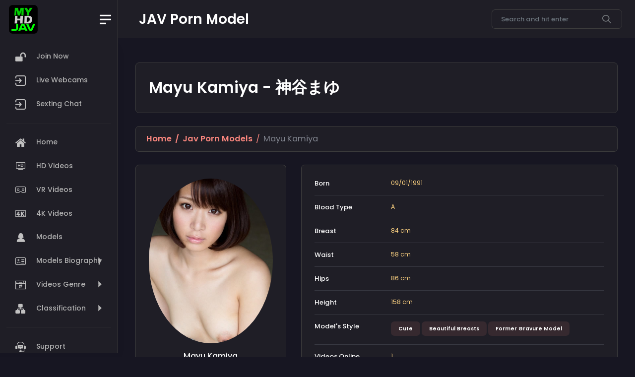

--- FILE ---
content_type: text/html; charset=utf-8
request_url: https://myhdjav.com/jav/mayu-kamiya/
body_size: 9161
content:
<!DOCTYPE html>
<html lang="en">

<head>
    <meta charset="utf-8">
	<meta http-equiv="X-UA-Compatible" content="IE=edge">
      <title>Mayu Kamiya 4K VR Full HD FHD JAV Porn Video Download Streaming Online </title>
	<meta name="author" content="MYHDJAV">
	<meta NAME="robots" CONTENT="INDEX,FOLLOW">
    <meta name="revisit-after" content="30 days">
	<meta name="viewport" content="width=device-width, initial-scale=1">
	<meta NAME="description" content="Mayu Kamiya Profile - Total Videos Online : 1 Full HD Japanese Porn Adult Video Full HD FHD - Download or Watch Streaming Online ">
    <meta name="theme-color" content="#2a2a2a">
	<link rel="canonical" href="https://myhdjav.com/jav/mayu-kamiya/">
                 
      <link rel="alternate" href="https://www.myhdjav.com/jav/mayu-kamiya/">
      <link rel="alternate" hreflang="zh" href="https://chinese.myhdjav.com/jav/mayu-kamiya/">
      <link rel="alternate" hreflang="en" href="https://myhdjav.com/jav/mayu-kamiya/" >
      <link rel="alternate" hreflang="x-default" href="https://myhdjav.com/jav/mayu-kamiya/">
	<link rel="preload" href="https://javmodel.com/javdata/uploads/mayu_kamiya150.jpg" as="image">
	<meta property="og:title" content="Mayu Kamiya Japanese Porn JAV Full HD FHD Video Download Streaming List | MYHDJAV">
<meta property="og:image" content="https://javmodel.com/javdata/uploads/mayu_kamiya150.jpg">
<meta property="og:site_name" content="Myhdjav.com - JAV FHD FULL HD 1080p Download - Watch Streaming Online">
<meta property="og:url" content="http://myhdjav.com/jav/mayu-kamiya/">
<meta property="og:description" content="Mayu Kamiya Profile - Total Videos Online : 1 in Full HD Japanese Porn Adult Video Full HD FHD - Download or Watch Streaming Online">
<meta property="og:type" content="video.movie">
<meta name="twitter:card" content="summary" />
<meta name="twitter:site" content="@myhdjav_com">
<meta name="twitter:creator" content="@myhdjav_com">
<meta name="twitter:url" content="http://myhdjav.com/jav/mayu-kamiya/">
<meta name="twitter:description" content="Mayu Kamiya Profile - Total Videos Online : 1 in Full HD Japanese Porn Adult Video Full HD FHD - Download or Watch Streaming Online">
<meta name="twitter:image" content="https://javmodel.com/javdata/uploads/mayu_kamiya150.jpg">
<meta name="twitter:title" content="Mayu Kamiya Japanese Porn JAV Full HD FHD Video Download Streaming List | MYHDJAV">
<!-- FAVICONS ICON -->
	<link rel="apple-touch-icon" sizes="180x180" href="https://myhdjav.com/apple-touch-icon.png">
      <link rel="icon" type="image/png" href="https://myhdjav.com/favicon-32x32.png" sizes="32x32">
      <link rel="icon" type="image/png" href="https://myhdjav.com/favicon-16x16.png" sizes="16x16">
      <link rel="manifest" href="https://myhdjav.com/manifest.json">
      <link rel="mask-icon" href="https://myhdjav.com/safari-pinned-tab.svg" color="#5bbad5">
	<!-- Style css -->	
      <link rel="preload" href="/main/2023/css/2022style.css" type="text/css" as="style" onload="this.onload=null;this.rel='stylesheet';"/>  
      <link href="/main/icons/flaticon_2/font/flaticon_2.css" rel="stylesheet">
      <link href="/main/icons/font-awesome-6/css/all.min.css" rel="stylesheet">
      <link rel="stylesheet" href="/main/2023/css/google-fonts.css">
      <link href="/main/2023/vendor/perfect-scrollbar/css/perfect-scrollbar.css" rel="stylesheet">
      <link href="/main/2023/vendor/metismenu/css/metisMenu.min.css" rel="stylesheet">   
<style>
#myBtn {
  display: none;
  position: fixed;
  bottom: 20px;
  right: 30px;
  z-index: 99;
  font-size: 18px;
  border: none;
  outline: none;
  background-color: #936c6c;
  color: white;
  cursor: pointer;
  padding: 15px;
  border-radius: 4px;
}

#myBtn:hover {
  background-color: #555;
}
h3.h3{text-align:center;margin:1em;text-transform:capitalize;font-size:1.7em;}
.product-grid{text-align:center;padding:0 0 20px;border:1px solid rgba(0,0,0,.1);overflow:hidden;position:relative;z-index:1}
.product-grid .product-image{position:relative;transition:all .3s ease 0s}
.product-grid .product-image a{display:block}
.product-grid .product-image img{width:100%;height:auto}
.product-grid .pic-1{opacity:1;transition:all .3s ease-out 0s}
.product-grid:hover .pic-1{opacity:1}
.product-grid .pic-2{opacity:0;position:absolute;top:0;left:0;transition:all .3s ease-out 0s}
.product-grid:hover .pic-2{opacity:1}
.product-grid .social{width:200px;padding:0;margin:0;list-style:none;opacity:1;transform:translateY(-50%) translateX(-50%);position:absolute;top:60%;left:50%;z-index:1;transition:all .3s ease 0s}
.product-grid:hover .social{opacity:1;top:50%}
.product-grid .product-discount-label,.product-grid .product-new-label{color:#fff;background-color:#ef5777;font-size:12px;text-transform:uppercase;padding:2px 7px;display:block;position:absolute;top:10px;left:0}
.product-grid .product-discount-label{background-color:#333;left:auto;right:0}
.product-grid .rating{color:#FFD200;font-size:12px;padding:12px 0 0;margin:0;list-style:none;position:relative;z-index:-1}
.product-grid .rating li.disable{color:rgba(0,0,0,.2)}
.product-grid .product-content{background-color:#fff;text-align:center;padding:12px 0;margin:0 auto;position:absolute;left:0;right:0;bottom:-27px;z-index:1;transition:all .3s}
.product-grid:hover .product-content{bottom:0}
.product-grid .title{font-size:13px;font-weight:400;letter-spacing:.5px;text-transform:capitalize;margin:0 0 10px;transition:all .3s ease 0s}
.product-grid .title a{color:#828282}
.product-grid .title a:hover,.product-grid:hover .title a{color:#ef5777}
.product-grid .price{color:#333;font-size:17px;font-family:Montserrat,sans-serif;font-weight:700;letter-spacing:.6px;margin-bottom:8px;text-align:center;transition:all .3s}
.product-grid .price span{color:#999;font-size:13px;font-weight:400;text-decoration:line-through;margin-left:3px;display:inline-block}
.product-grid .add-to-cart{color:#000;font-size:13px;font-weight:600}
@media only screen and (max-width:990px){.product-grid{margin-bottom:30px}
}
</style>
<script type="application/ld+json" defer>
    {
      "@context": "https://schema.org",
      "@type": "BreadcrumbList",
      "itemListElement": [{
        "@type": "ListItem",
        "position": 1,
        "name": "Home",
        "item": "https://myhdjav.com"
      },{
        "@type": "ListItem",
        "position": 2,
        "name": "JAV Porn Actress Listings",
        "item": "https://myhdjav.com/main/homepages.html"
      },{
        "@type": "ListItem",
        "position": 3,
        "name": "Mayu Kamiya"
      }]
    }
    </script>
      <script type="application/ld+json" defer>
    {
      "@context": "https://schema.org",
      "@type": "ItemList",
      "itemListElement": [
	        	          {
          "@type": "ListItem",
          "position": "1",
          "item": {
            "@type": "Movie",
            "url": "https://myhdjav.com/hd/hodv20920/",
            "name": "HODV-20920",
            "image": "https://javmodel.com/javdata/uploads/hodv20920.jpg",
			"actor": "Various JAVModels",
            "dateCreated": "2013/11/26",
            "director": {
                "@type": "Person",
                "name": "myhdjav"
              }
            }
          } 
		                        ]
    }
    </script>
<script type="application/ld+json" defer>
{"@context":"https://schema.org",
"@graph":[{"@type":"Organization","@id":"https://myhdjav.com/#organization","name":"myhdjav ","url":"https://myhdjav.com/","sameAs":[],"logo":{"@type":"ImageObject","@id":"https://myhdjav.com/#logo","inLanguage":"en-US","url":"https://myhdjav.com/main/images/logo-light.png","caption":"MYHDJAV"},"image":{"@id":"https://myhdjav.com/#logo"}},{"@type":"WebSite","@id":"https://myhdjav.com/#website","url":"https://myhdjav.com/","name":"myhdjav","description":"DOWNLOAD WATCH ONLINE - All Japanese JAV IN 1080p FHD FULL HD","publisher":{"@id":"https://myhdjav.com/#organization"},"potentialAction":[{"@type":"SearchAction","target":"https://myhdjav.com/main/search.html?q={search_term_string}","query-input":"required name=search_term_string"}],"inLanguage":"en-US"},{"@type":"CollectionPage","@id":"https://myhdjav.com/jav/mayu-kamiya/#webpage","url":"https://myhdjav.com/jav/mayu-kamiya/","name":"Mayu Kamiya","isPartOf":{"@id":"https://myhdjav.com/#website"},"description":"Mayu Kamiya Profile - Total Videos Online : 1 in Full HD Japanese Porn Adult Video Full HD FHD - Download or Watch Streaming Online","inLanguage":"en-US"}]}</script>
<script type="text/javascript">
    (function(c,l,a,r,i,t,y){
        c[a]=c[a]||function(){(c[a].q=c[a].q||[]).push(arguments)};
        t=l.createElement(r);t.async=1;t.src="https://www.clarity.ms/tag/"+i;
        y=l.getElementsByTagName(r)[0];y.parentNode.insertBefore(t,y);
    })(window, document, "clarity", "script", "f245yh09jr");
</script>
</head>

<body>

    <!--*******************
        Preloader start
    ********************-->
   <div id="preloader">
		<div class="lds-ripple">
			<div></div>
			<div></div>
		</div>
    </div>
    <!--*******************
        Preloader end
    ********************-->
<button onclick="topFunction()" id="myBtn" title="Go to top"><i class="fa-solid fa-arrow-up"></i></button>

    <!--**********************************
        Main wrapper start
    ***********************************-->
    <div id="main-wrapper">

        
        <!--**********************************
            Nav header start
        ***********************************-->
        <div class="nav-header">
            <a href="https://myhdjav.com" class="brand-logo">
				<img src="https://myhdjav.com/main/images/192x192.png" width="58" height="58" alt="myhdjav.com">
            </a>
            <div class="nav-control">
                <div class="hamburger">
                    <span class="line"></span><span class="line"></span><span class="line"></span>
                </div>
            </div>
        </div>
        <!--**********************************
            Nav header end
        ***********************************-->
		
		 <!--**********************************
            Header start
        ***********************************-->
        <div class="header">
            <div class="header-content">
                <nav class="navbar navbar-expand">
                    <div class="collapse navbar-collapse justify-content-between">
                        <div class="header-left">
							<div class="headaer-title">
								<h5 class="h1 font-w600 mb-0">JAV Porn Model</h5>
							</div>
                        </div>
                        <ul class="navbar-nav header-right">
							<li>
								<div class="nav-item ms-auto">
									<form class="input-group search-area2" action="https://myhdjav.com/main/search.html" method="get">                                                            
										<input type="text" autocomplete="off" autocapitalize="off" spellcheck="false" class="form-control" name="q" value="" placeholder="Search and hit enter">
										<span class="input-group-text"><svg width="24" height="24" viewBox="0 0 24 24" fill="none" xmlns="http://www.w3.org/2000/svg">
										<path d="M9.65925 19.3102C11.8044 19.3102 13.8882 18.5945 15.5806 17.2764L21.9653 23.6611C22.4423 24.1218 23.2023 24.1086 23.663 23.6316C24.1123 23.1663 24.1123 22.4287 23.663 21.9635L17.2782 15.5787C20.5491 11.3682 19.7874 5.3033 15.5769 2.0324C11.3663 -1.23851 5.30149 -0.476829 2.03058 3.73371C-1.24033 7.94425 -0.478646 14.0091 3.73189 17.2801C5.42702 18.5969 7.51269 19.3113 9.65925 19.3102ZM4.52915 4.52727C7.36245 1.69391 11.9561 1.69386 14.7895 4.52717C17.6229 7.36047 17.6229 11.9542 14.7896 14.7875C11.9563 17.6209 7.36261 17.6209 4.52925 14.7876C4.5292 14.7876 4.5292 14.7876 4.52915 14.7875C1.69584 11.9749 1.67915 7.39791 4.49181 4.56461C4.50424 4.55213 4.51667 4.5397 4.52915 4.52727Z" fill="#717579"/>
										</svg>
										</span>
									</form>
								</div>
							</li>
                        </ul>                    
					</div>
				</nav>
			</div>
		</div>
        <!--**********************************
            Header end ti-comment-alt
        ***********************************-->

         <!--**********************************
            Sidebar start
        ***********************************-->
         <div class="deznav">
            <div class="deznav-scroll">
				<ul class="metismenu" id="menu">
                    <li><a href="https://myhdjav.com/main/join.html" class="" aria-expanded="false">
                                          <i class="flaticon-open-padlock-silhouette"></i>							
                                          <span class="nav-text">Join Now</span>
						</a>
					</li>
                    <li><a href="https://www.juicyads.in/tab.php?zoneid=1048419" class="" aria-expanded="false">
							<i class="flaticon-import"></i>
							<span class="nav-text">Live Webcams</span>
						</a>
					<li><a href="https://www.fykoo.com/?ref=sotwFlqXpJZfklmsufoXVLDFbzp1" class="" aria-expanded="false">
							<i class="flaticon-import"></i>
							<span class="nav-text">Sexting Chat</span>
						</a>						
					</li>                    
                    <li><hr class="bg-danger border-3 border-top border-danger"></li>
                    <li><a href="https://myhdjav.com" class="" aria-expanded="false">
							<i class="flaticon-home"></i>
							<span class="nav-text">Home</span>
						</a>
					</li>
                    <li><a href="/main/jav-hd.html" class="" aria-expanded="false">
							<i class="flaticon-hd-film"></i>
							<span class="nav-text">HD Videos</span>
						</a>
					</li>
                    <li><a href="/main/jav-vr.html" class="" aria-expanded="false">
							<i class="flaticon-virtual-reality"></i>
							<span class="nav-text">VR Videos</span>
						</a>
					</li>
                    <li><a href="/main/jav-4k.html" class="" aria-expanded="false">
							<i class="flaticon-4k"></i>
							<span class="nav-text">4K Videos</span>
						</a>
					</li>
                    <li><a href="/main/homepages.html" class="" aria-expanded="false">
							<i class="flaticon-female"></i>
							<span class="nav-text">Models</span>
						</a>
					</li>
                    <li><a class="has-arrow " href="javascript:void()" aria-expanded="false">
							<i class="flaticon-id-card"></i>
							<span class="nav-text">Models Biography</span>
						</a>
                        <ul aria-expanded="false">
                            <li><a href="/main/homepages.html?model_cat=6%20Stars%20JAV">6 Stars JAVModels</a></li>
                            <li><a href="/main/homepages.html?model_cat=Retired">Retired JAVModels</a></li>
                            <li><a href="/main/homepages.html?model_cat=Cute">Cute</a></li>
                            <li><a href="/main/homepages.html?model_cat=Beautiful%20Breasts">Beautiful Breasts</a></li>
                            <li><a href="/main/homepages.html?model_cat=Small%20Tits">Small Tits</a></li>
                            <li><a href="/main/homepages.html?model_cat=Killer%20Tits">Killer Tits</a></li>
                            <li><a href="/main/homepages.html?model_cat=Slender">Slender</a></li>
                            <li><a href="/main/homepages.html?model_cat=Long%20Legs">Long Legs</a></li>
                            <li><a href="/main/homepages.html?model_cat=Teens">Teens</a></li>
                            <li><a href="/main/homepages.html?model_cat=Mature">Mature</a></li>
                            <li><a href="/main/homepages.html?model_cat=Mixed-Race">Mixed-Race</a></li>
                            <li><a href="/main/homepages.html?model_cat=Former%20TV%20Actress">Former TV Actress</a></li>
                            <li><a href="/main/homepages.html?model_cat=Former%20Gravure%20Model">Former Gravure Model</a></li>
                            <li><a href="/main/homepages.html?model_cat=Former%20Race%20Queen">Former Race Queen</a></li>
                        </ul>
                    </li>
                    <li><a class="has-arrow " href="javascript:void()" aria-expanded="false">
							<i class="flaticon-hashtag"></i>
							<span class="nav-text">Videos Genre</span>
						</a>
                        <ul aria-expanded="false">
                            <li><a href="/main/listings.html?movie_cat=Affair">Affair</a></li>
                            <li><a href="/main/listings.html?movie_cat=Anal">Anal</a></li>
                            <li><a href="/main/listings.html?movie_cat=Bondage">Bondage</a></li>
                            <li><a href="/main/listings.html?movie_cat=Bride/Wife">Bride/Wife</a></li>
                            <li><a href="/main/listings.html?movie_cat=Bukkake">Bukkake</a></li>
                            <li><a href="/main/listings.html?movie_cat=Collections">Collections</a></li>
                            <li><a href="/main/listings.html?movie_cat=Confinement">Confinement</a></li>
                            <li><a href="/main/listings.html?movie_cat=Cosplay">Cosplay</a></li>
                            <li><a href="/main/listings.html?movie_cat=Cum%20Inside">Cum Inside</a></li>
                            <li><a href="/main/listings.html?movie_cat=Debut">Debut</a></li>
                            <li><a href="/main/listings.html?movie_cat=Doctor">Doctor</a></li>
                            <li><a href="/main/listings.html?movie_cat=Drama">Drama</a></li>
                            <li><a href="/main/listings.html?movie_cat=Eat%20Cum">Eat Cum</a></li>
                            <li><a href="/main/listings.html?movie_cat=Exclusive">Exclusive</a></li>
                            <li><a href="/main/listings.html?movie_cat=Fan%20Thanksgiving">Fan Thanksgiving</a></li>
                            <li><a href="/main/listings.html?movie_cat=Fetish">Fetish</a></li>
                            <li><a href="/main/listings.html?movie_cat=Foot%20Sex">Foot Sex</a></li>
                            <li><a href="/main/listings.html?movie_cat=GangBang">GangBang</a></li>
                            <li><a href="/main/listings.html?movie_cat=HotSpring">HotSpring</a></li>
                            <li><a href="/main/listings.html?movie_cat=Hunting">Hunting</a></li>
                            <li><a href="/main/listings.html?movie_cat=Interracial">Interracial</a></li>
                            <li><a href="/main/listings.html?movie_cat=Lesbian">Lesbian</a></li>
                            <li><a href="/main/listings.html?movie_cat=Lotion">Lotion</a></li>
                            <li><a href="/main/listings.html?movie_cat=Maid">Maid</a></li>
                            <li><a href="/main/listings.html?movie_cat=Massage">Massage</a></li>
                            <li><a href="/main/listings.html?movie_cat=Memory">Memory</a></li>
                            <li><a href="/main/listings.html?movie_cat=No%20Hair">No Hair</a></li>
                            <li><a href="/main/listings.html?movie_cat=Nonstop%20Sex">Nonstop Sex</a></li>
                            <li><a href="/main/listings.html?movie_cat=Nurse">Nurse</a></li>
                            <li><a href="/main/listings.html?movie_cat=Office%20Lady">Office Lady</a></li>
                            <li><a href="/main/listings.html?movie_cat=Old%20Man">Old Man</a></li>
                            <li><a href="/main/listings.html?movie_cat=Outdoor">Outdoor</a></li>
                            <li><a href="/main/listings.html?movie_cat=Photo%20Society">Photo Society</a></li>
                            <li><a href="/main/listings.html?movie_cat=Pussy%20Ejaculation">Pussy Ejaculation</a></li>
                            <li><a href="/main/listings.html?movie_cat=Retire">Retire</a></li>
                            <li><a href="/main/listings.html?movie_cat=School%20Girl">School Girl</a></li>
                            <li><a href="/main/listings.html?movie_cat=Secret%20Investigator">Secret Investigator</a></li>
                            <li><a href="/main/listings.html?movie_cat=Sex%20Training">Sex Training</a></li>
                            <li><a href="/main/listings.html?movie_cat=Sex%20Treatment">Sex Treatment</a></li>
                            <li><a href="/main/listings.html?movie_cat=Sex%20Tutorial">Sex Tutorial</a></li>
                            <li><a href="/main/listings.html?movie_cat=Shaving">Shaving</a></li>
                            <li><a href="/main/listings.html?movie_cat=Shy">Shy</a></li>
                            <li><a href="/main/listings.html?movie_cat=Soapland">Soapland</a></li>
                            <li><a href="/main/listings.html?movie_cat=SM">SM</a></li>
                            <li><a href="/main/listings.html?movie_cat=Subjective%20Shot">Subjective Shot</a></li>
                            <li><a href="/main/listings.html?movie_cat=Suntan">Suntan</a></li>
                            <li><a href="/main/listings.html?movie_cat=Swimming%20Suit">Swimming Suit</a></li>
                            <li><a href="/main/listings.html?movie_cat=Teacher">Teacher</a></li>
                            <li><a href="/main/listings.html?movie_cat=Tits%20Sex">Tits Sex</a></li>
                            <li><a href="/main/listings.html?movie_cat=Uniform">Uniform</a></li>
                            <li><a href="/main/listings.html?movie_cat=Yukata">Yukata</a></li>
                        </ul>
                    </li>
                    <li><a class="has-arrow " href="javascript:void()" aria-expanded="false">
							<i class="flaticon-hierarchy-1"></i>
							<span class="nav-text">Classification</span>
						</a>
                        <ul aria-expanded="false">
                            <li><a class="has-arrow" href="javascript:void()" aria-expanded="false">Popular Search</a>
                                <ul aria-expanded="false">
                                    <li><a href="/main/search.html?q=NTR">NTR</a></li>
                                    <li><a href="/main/search.html?q=Yua+Mikami">Yua Mikami</a></li>                                    
                                    <li><a href="/main/search.html?q=SSIS">SSIS</a></li> 
                                    <li><a href="/main/search.html?q=ADN">ADN</a></li> 
                                    <li><a href="/main/search.html?q=Riko+Hoshino">Riko Hoshino</a></li>
                                    <li><a href="/main/search.html?q=河北彩花">河北彩花</a></li>
                                </ul>
                            </li>
                            <li><a class="has-arrow" href="javascript:void()" aria-expanded="false">Stuidos</a>
                                <ul aria-expanded="false">
                                    <li><a href="/main/listings.html?studio=AliceJapan">Alice Japan</a></li>
                                    <li><a href="/main/listings.html?studio=Attackers">Attackers</a></li>
                                    <li><a href="/main/listings.html?studio=EBody">EBody</a></li>
                                    <li><a href="/main/listings.html?studio=IdeaPocket">Idea Pocket</a></li>
                                    <li><a href="/main/listings.html?studio=MaxA">Max-A</a></li>
                                    <li><a href="/main/listings.html?studio=Maxing">Maxing</a></li>
                                    <li><a href="/main/listings.html?studio=Moodyz">Moodyz</a></li>
                                    <li><a href="/main/listings.html?studio=Prestige">Prestige</a></li>
                                    <li><a href="/main/listings.html?studio=S1">S1</a></li>
                                    <li><a href="/main/listings.html?studio=SOD">SOD Star</a></li>
                                    <li><a href="/main/listings.html?studio=Others">Others</a></li>
                                </ul>
                            </li>
                            <li><a class="has-arrow" href="javascript:void()" aria-expanded="false">Famous Series</a>
                                <ul aria-expanded="false">
                                    <li><a href="/main/listings.html?eng_keyword_keyword=Dear">Dear, Please Forgive Me...</a></li>
                                    <li><a href="/main/listings.html?eng_keyword_keyword=Fucked%20Right%20in%20Front%20of%20her%20Husband">Fucked Right In Front Of Her Husband</a></li>
                                    <li><a href="/main/listings.html?eng_keyword_keyword=Female%20Manager,%20She%27s%20Our%20Sexual%20Processing%20Pet">Female Manager, She's Our Sexual Processing Pet</a></li>
                                    <li><a href="/main/listings.html?eng_keyword_keyword=Zettyou%20Lingeriena">Zettyou Lingeriena</a></li>
                                    <li><a href="/main/listings.html?eng_keyword_keyword=Let%27s%20Cum%20and%20Cosplay">Let's Cum and Cosplay</a></li>
                                    <li><a href="/main/listings.html?eng_keyword_keyword=Fluid%20Exchange">Fluid Exchange, Intimate Sex</a></li>
                                    <li><a href="/main/listings.html?eng_keyword_keyword=Being%20a%20Lingerie%20Model">Being a Lingerie Model</a></li>
                                    <li><a href="/main/listings.html?eng_keyword_keyword=Breasts%20Are%20Porori">Breasts Are Porori</a></li>
                                    <li><a href="/main/listings.html?eng_keyword_keyword=Spreading%20Pussy">Spreading Pussy</a></li>
                                    <li><a href="/main/listings.html?eng_keyword_keyword=First%20Deep-trance%20Alive%20Climax%20Sex">First Deep-trance Alive Climax Sex</a></li>
                                </ul>
                            </li>
                        </ul>
                    </li>
                    <li><hr class="bg-danger border-3 border-top border-danger"></li>
                    <li><a href="/main/support.html" class="" aria-expanded="false">
							<i class="flaticon-support-1"></i>
							<span class="nav-text">Support</span>
						</a>
					</li>
                </ul>
				<div class="copyright">
					<h6>MYHDJAV.COM <span class="fs-14 font-w400"></span></h6>
					<p class="fs-12 mb-4">© 2026 All Rights Reserved</p>
				</div>
			</div>
        </div>        <!--**********************************
            Sidebar end
        ***********************************-->

        <!--**********************************
            Content body start
        ***********************************-->
        <div class="content-body">
         <div class="d-block d-sm-none card-header border-0 pb-0 flex-wrap">
           <div class="row">
    <div class="col">
      <h3 class="mt-1"><a href="#" onclick="history.back()">&nbsp;&nbsp;<svg style="color: #f3da35" xmlns="http://www.w3.org/2000/svg" width="20" height="20" fill="currentColor" class="bi bi-arrow-left" viewBox="0 0 16 16"> <path fill-rule="evenodd" d="M15 8a.5.5 0 0 0-.5-.5H2.707l3.147-3.146a.5.5 0 1 0-.708-.708l-4 4a.5.5 0 0 0 0 .708l4 4a.5.5 0 0 0 .708-.708L2.707 8.5H14.5A.5.5 0 0 0 15 8z" fill="#f3da35"></path> </svg></a></h3>
    </div>
    <div class="col-6">
      <h3 class="mt-1 font-w500">Mayu Kamiya</h3>
    </div>
    <div class="col-4">
      <h3 class="mt-1 font-w500">神谷まゆ</h3>
    </div>
  </div>

							</div>
                            
            <div class="container-fluid">
            <div class="col-xl-12">
            <div class="col-xl-12 card h-auto d-block">
                        <div class="card-body">
					<h1 class="font-w600 mb-0">Mayu Kamiya - 神谷まゆ</h1>
                        </div>
                        </div>
               <div class="row page-titles">
					<ol class="breadcrumb">
						<li class="breadcrumb-item active"><a href="https://myhdjav.com">Home</a></li>
                                    <li class="breadcrumb-item active"><a href="https://myhdjav.com/main/homepages.html">Jav Porn Models</a></li>
						<li class="breadcrumb-item">Mayu Kamiya</li>
					</ol>
                </div>				
                <!-- row -->
            <div class="row">
                    <div class="col-lg-12">
                          <div class="row"> 
                             <div class="col-md-4">
              <div class="card mb-3">
                <div class="card-body">
                  <div class="d-flex flex-column align-items-center text-center">                    <img src="/main/images/375x500.png" data-original="https://javmodel.com/javdata/uploads/mayu_kamiya150.jpg" alt="Mayu Kamiya" class="lazy img-fluid rounded-circle" width="350">
                                        <div class="mt-3">
                      <h4>Mayu Kamiya</h4>
                      <h4 class="text-secondary">神谷まゆ  -  神谷麻友</h4>
                    </div>
                  </div>
                </div>
              </div>
                             </div><!-- col-md-4 -->

            <div class="col-md-8">
              <div class="card mb-3">
                <div class="card-body">
                  <div class="row">
                    <div class="col-sm-3">
                      <h6 class="mb-0">Born</h6>
                    </div>
                    <div class="col-sm-9 text-secondary">
                      09/01/1991                    </div>
                  </div>
                  <hr>
                  <div class="row">
                    <div class="col-sm-3">
                      <h6 class="mb-0">Blood Type</h6>
                    </div>
                    <div class="col-sm-9 text-secondary">
                      A                    </div>
                  </div>
                  <hr>
                  <div class="row">
                    <div class="col-sm-3">
                      <h6 class="mb-0">Breast</h6>
                    </div>
                    <div class="col-sm-9 text-secondary">
                      84 cm
                    </div>
                  </div>
                  <hr>
                  <div class="row">
                    <div class="col-sm-3">
                      <h6 class="mb-0">Waist</h6>
                    </div>
                    <div class="col-sm-9 text-secondary">
                      58 cm
                    </div>
                  </div>
                  <hr>
                  <div class="row">
                    <div class="col-sm-3">
                      <h6 class="mb-0">Hips</h6>
                    </div>
                    <div class="col-sm-9 text-secondary">
                      86 cm
                    </div>
                  </div>
                  <hr>
                  <div class="row">
                    <div class="col-sm-3">
                      <h6 class="mb-0">Height</h6>
                    </div>
                    <div class="col-sm-9 text-secondary">
                      158 cm
                    </div>
                  </div>
                  <hr>
                  <div class="row">
                    <div class="col-sm-3">
                      <h6 class="mb-0">Model's Style</h6>
                    </div>
                    <div class="col-sm-9 text-secondary">
                                                                     <a href="/main/homepages.html?model_cat=Cute"class="btn btn-primary light btn-xs mb-1">Cute</a>
                                              <a href="/main/homepages.html?model_cat=Beautiful Breasts"class="btn btn-primary light btn-xs mb-1">Beautiful Breasts</a>
                                              <a href="/main/homepages.html?model_cat=Former Gravure Model"class="btn btn-primary light btn-xs mb-1">Former Gravure Model</a>
                                              
                    </div>
                  </div>
                  <hr>
                  <div class="row">
                    <div class="col-sm-3">
                      <h6 class="mb-0">Videos Online </h6>
                    </div>
                    <div class="col-sm-9 text-secondary">
                       1                    </div>
                  </div>
                  <hr>
                                    
                </div>
              </div>
                            
                        </div>
                    </div></div></div>

<div class="row">
                    <div class="col-xl-12">
                       <div class="mt-5 mb-4">
							<div class="d-flex align-items-center justify-content-between mb-sm-0 mb-2">
								<h2 class="font-w500">Video Performed By Mayu Kamiya</h2>
							</div>
						<div id="abc" class="row mt-5">
                        <div class="col-lg-2 col-md-4 col-sm-4 col-6 scrollvideo">
            <div class="product-grid">
                <div class="product-image">
                    <a href="/hd/hodv20920/">
                        <img class="lazy pic-1" src="/main/images/375x500.png" data-original="https://javmodel.com/javdata/uploads/hodv20920.jpg" 
                         width="150" height="200" title="HODV-20920" alt="Various JAVModels">
                    </a>
                                                                                <span class="product-discount-label">HODV-20920</span>
                </div>
            </div>
        </div>      
    </div>

                                        <div class="d-flex align-items-center justify-content-between flex-wrap">									
									<nav class="pagination">
										<!-- STEP3: Display Page Links (Paste anywhere below "Load Record List") -->    
      <!-- /STEP3: Display Page Links -->
									</nav>
							</div>
                    </div>
                </div>
                </div>
            </div>
        </div></div>
        <!--**********************************
            Content body end
        ***********************************-->


        <!--**********************************
            Footer start
        ***********************************-->
        <!-- Footer -->
 <div class="footer">
<footer class="text-center text-lg-start text-muted">
  <!-- Section: Links  -->
  <section class="">
    <div class="container text-center text-md-start mt-5">
      <!-- Grid row -->
      <div class="row mt-3">
        <!-- Grid column -->
        <div class="col-sm-12 col-md-8">
          <!-- Content -->
          <h6 class="text-uppercase fw-bold mb-4">
            ADULT WARNING
          </h6>
          <p>
            If you are under 18 years of age, or if it is illegal to view adult material in your community, please leave now.
          </p>
          <p>
           We can't be held responsible for your actions.We are not acting in any way to send you this information; 
you are choosing to receive it! Continuing further means that you understand and accept responsibility for your own actions, 
thus releasing the creators of this Web page and our service provider from all liability.</p>
          <p>Our Partners <br> <a href="https://javmodel.com" target="_blank">JAV Porn</a> | <a href="https://jav.link" target="_blank">JAV Gallery</a> | <a href="https://japanpornjav.com" target="_blank">Japan Porn</a> | <a href="https://japanhardcoremovies.com" target="_blank">JAV Uncensored</a> | <a href="https://javunderground.com"   target="_blank">JAV Underground</a> | <a href="https://javcube.com" target="_blank">JAV Online</a> | <a href="https://searchjav.com" target="_blank">JAV Search</a></p>
		  <a href="https://www.broker.xxx" target="_blank">Buy Adult Porn Websites</a> |
        </div>
        <!-- Grid column -->
        <!-- Grid column -->
        <div class="col-sm-12 col-md-4">
          <!-- Content -->
          <h6 class="text-uppercase fw-bold mb-4">
            LEGAL NOTICE
          </h6>
          <p>
            All models appearing on the site were at least 18 years of age at the time their photos/movies were taken.
          </p>          
          <p><a href="https://javcash.com" target="_blank">Webmaster</a> | <a href="/main/terms.html">Terms of Service</a> | <a href="/main/privacy.html">Privacy Policy</a> | <a href="/main/complaint.html">Complaints Policy</a></p>
          <p><a href="#" data-bs-toggle="modal" data-bs-target=".bd-example-modal-sm">18 U.S.C. 2257</a></p>
                                    <div class="modal fade bd-example-modal-sm" tabindex="-1" role="dialog" aria-hidden="true">
                                        <div class="modal-dialog modal-sm">
                                            <div class="modal-content">
                                                <div class="modal-header">
                                                    <h5 class="modal-title">18 U.S.C. 2257</h5>
                                                    <button type="button" class="btn-close" data-bs-dismiss="modal">
                                                    </button>
                                                </div>
                                                <div class="modal-body"><img class="img-fluid" src="/main/2257.gif" alt="18usc2257"></div>
                                                <div class="modal-footer">
                                                    <button type="button" class="btn btn-danger light" data-bs-dismiss="modal">Close</button>
                                                </div>
                                            </div>
                                        </div>
                                    </div>
        </div>
        <!-- Grid column -->
      </div>
      <!-- Grid row -->
    </div>
  </section>
  <!-- Section: Links  -->

  <!-- Copyright -->
  <div class="text-center p-4" style="background-color: rgba(0, 0, 0, 0.05);">
    © 2026 Copyright:
    <a class="text-reset fw-bold" href="https://myhdjav.com/">MYHDJAV.COM</a>    
  </div>
  <!-- Copyright -->
</footer></div>
<!-- Footer -->
        <!--**********************************
            Footer end
        ***********************************-->        <!--**********************************
            Footer end
        ***********************************-->

        <!--**********************************
           Support ticket button start
        ***********************************-->

        <!--**********************************
           Support ticket button end
        ***********************************-->

        
    </div>
    <!--**********************************
        Main wrapper end
    ***********************************-->
	
	<!--removeIf(production)-->
        
    <!--**********************************
        Scripts
    ***********************************-->

    <!-- Required vendors -->
    <script src="/main/2023/vendor/global/global.min.js"></script>
	<script src="/main/2023/vendor/bootstrap-select/dist/js/bootstrap-select.min.js"></script>
	<script src="/main/2023/vendor/jquery-nice-select/js/jquery.nice-select.min.js"></script>
    <script src="/main/2023/js/custom.min.js"></script>
	<script src="/main/2023/js/deznav-init.js"></script>
<script>
		jQuery(document).ready(function(){
			setTimeout(function(){
				dezSettingsOptions.version = 'dark';
				new dezSettings(dezSettingsOptions);
			})
		});
	</script>
    <script src="/main/2023/js/jquery.lazyload.js"></script>
    <script type="text/javascript" src="/main/js/jquery-ias.min.js"></script>
    <script type="text/javascript">
    var ias = $.ias({
      container: "#abc",
      item: ".scrollvideo",
      pagination: ".pagination",
      next: ".nextposts-link"
    });
ias.on('rendered',function(items){  
$("img.lazy").lazyload({effect:"fadeIn"});  
})    	
  </script>
<script type="text/javascript" charset="utf-8">
  $(function() {
     $("img.lazy").lazyload({
         effect : "fadeIn"
     });
$(window).scroll();
  });
  </script>
<script>
// Get the button
let mybutton = document.getElementById("myBtn");

// When the user scrolls down 20px from the top of the document, show the button
window.onscroll = function() {scrollFunction()};

function scrollFunction() {
  if (document.body.scrollTop > 20 || document.documentElement.scrollTop > 20) {
    mybutton.style.display = "block";
  } else {
    mybutton.style.display = "none";
  }
}

// When the user clicks on the button, scroll to the top of the document
function topFunction() {
  document.body.scrollTop = 0;
  document.documentElement.scrollTop = 0;
}
</script>
<!-- Global site tag (gtag.js) - Google Analytics -->
<script async src="https://www.googletagmanager.com/gtag/js?id=UA-11487887-15"></script>
<script>
  window.dataLayer = window.dataLayer || [];
  function gtag(){dataLayer.push(arguments);}
  gtag('js', new Date());

  gtag('config', 'UA-11487887-15');
</script>
<script defer src="https://static.cloudflareinsights.com/beacon.min.js/vcd15cbe7772f49c399c6a5babf22c1241717689176015" integrity="sha512-ZpsOmlRQV6y907TI0dKBHq9Md29nnaEIPlkf84rnaERnq6zvWvPUqr2ft8M1aS28oN72PdrCzSjY4U6VaAw1EQ==" data-cf-beacon='{"version":"2024.11.0","token":"9d07ca0244c14823aaaebe384e201158","r":1,"server_timing":{"name":{"cfCacheStatus":true,"cfEdge":true,"cfExtPri":true,"cfL4":true,"cfOrigin":true,"cfSpeedBrain":true},"location_startswith":null}}' crossorigin="anonymous"></script>
</body>
</html>